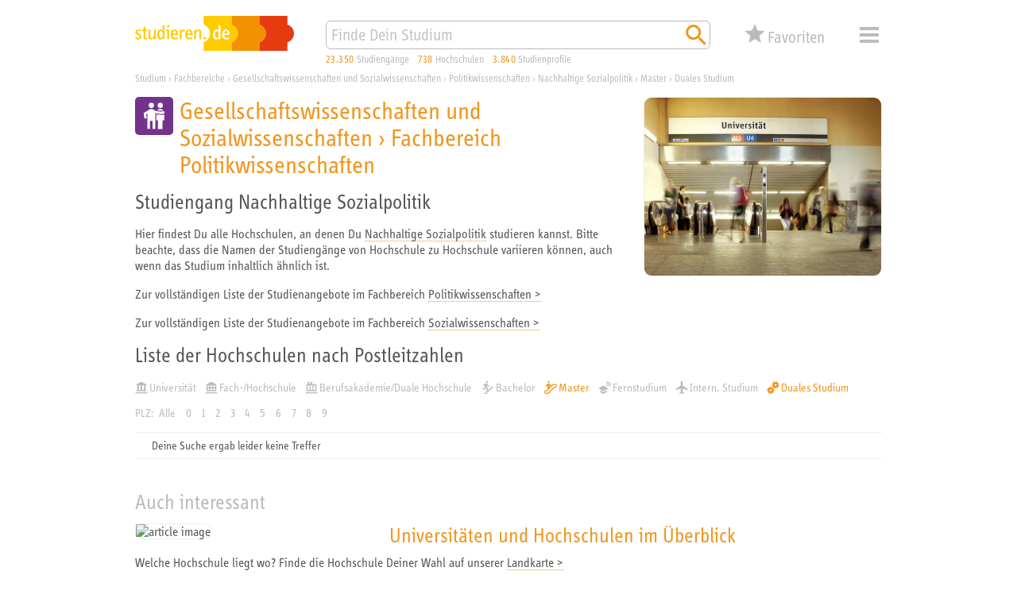

--- FILE ---
content_type: application/javascript
request_url: https://studieren.de/typo3conf/ext/search_core/Resources/Public/JavaScript/Libs/jquery.scrollintoview.min.js?1311814162
body_size: 1141
content:
/*
 * jQuery scrollintoview() plugin and :scrollable selector filter
 *
 * Version 1.8 (14 Jul 2011)
 * Requires jQuery 1.4 or newer
 *
 * Copyright (c) 2011 Robert Koritnik
 * Licensed under the terms of the MIT license
 * http://www.opensource.org/licenses/mit-license.php
 */
(function(f){var c={vertical:{x:false,y:true},horizontal:{x:true,y:false},both:{x:true,y:true},x:{x:true,y:false},y:{x:false,y:true}};var b={duration:"fast",direction:"both"};var e=/^(?:html)$/i;var g=function(k,j){j=j||(document.defaultView&&document.defaultView.getComputedStyle?document.defaultView.getComputedStyle(k,null):k.currentStyle);var i=document.defaultView&&document.defaultView.getComputedStyle?true:false;var h={top:(parseFloat(i?j.borderTopWidth:f.css(k,"borderTopWidth"))||0),left:(parseFloat(i?j.borderLeftWidth:f.css(k,"borderLeftWidth"))||0),bottom:(parseFloat(i?j.borderBottomWidth:f.css(k,"borderBottomWidth"))||0),right:(parseFloat(i?j.borderRightWidth:f.css(k,"borderRightWidth"))||0)};return{top:h.top,left:h.left,bottom:h.bottom,right:h.right,vertical:h.top+h.bottom,horizontal:h.left+h.right}};var d=function(h){var j=f(window);var i=e.test(h[0].nodeName);return{border:i?{top:0,left:0,bottom:0,right:0}:g(h[0]),scroll:{top:(i?j:h).scrollTop(),left:(i?j:h).scrollLeft()},scrollbar:{right:i?0:h.innerWidth()-h[0].clientWidth,bottom:i?0:h.innerHeight()-h[0].clientHeight},rect:(function(){var k=h[0].getBoundingClientRect();return{top:i?0:k.top,left:i?0:k.left,bottom:i?h[0].clientHeight:k.bottom,right:i?h[0].clientWidth:k.right}})()}};f.fn.extend({scrollintoview:function(j){j=f.extend({},b,j);j.direction=c[typeof(j.direction)==="string"&&j.direction.toLowerCase()]||c.both;var n="";if(j.direction.x===true){n="horizontal"}if(j.direction.y===true){n=n?"both":"vertical"}var l=this.eq(0);var i=l.closest(":scrollable("+n+")");if(i.length>0){i=i.eq(0);var m={e:d(l),s:d(i)};var h={top:m.e.rect.top-(m.s.rect.top+m.s.border.top),bottom:m.s.rect.bottom-m.s.border.bottom-m.s.scrollbar.bottom-m.e.rect.bottom,left:m.e.rect.left-(m.s.rect.left+m.s.border.left),right:m.s.rect.right-m.s.border.right-m.s.scrollbar.right-m.e.rect.right};var k={};if(j.direction.y===true){if(h.top<0){k.scrollTop=m.s.scroll.top+h.top}else{if(h.top>0&&h.bottom<0){k.scrollTop=m.s.scroll.top+Math.min(h.top,-h.bottom)}}}if(j.direction.x===true){if(h.left<0){k.scrollLeft=m.s.scroll.left+h.left}else{if(h.left>0&&h.right<0){k.scrollLeft=m.s.scroll.left+Math.min(h.left,-h.right)}}}if(!f.isEmptyObject(k)){if(e.test(i[0].nodeName)){i=f("html,body")}i.animate(k,j.duration).eq(0).queue(function(o){f.isFunction(j.complete)&&j.complete.call(i[0]);o()})}else{f.isFunction(j.complete)&&j.complete.call(i[0])}}return this}});var a={auto:true,scroll:true,visible:false,hidden:false};f.extend(f.expr[":"],{scrollable:function(k,i,n,h){var m=c[typeof(n[3])==="string"&&n[3].toLowerCase()]||c.both;var l=(document.defaultView&&document.defaultView.getComputedStyle?document.defaultView.getComputedStyle(k,null):k.currentStyle);var o={x:a[l.overflowX.toLowerCase()]||false,y:a[l.overflowY.toLowerCase()]||false,isRoot:e.test(k.nodeName)};if(!o.x&&!o.y&&!o.isRoot){return false}var j={height:{scroll:k.scrollHeight,client:k.clientHeight},width:{scroll:k.scrollWidth,client:k.clientWidth},scrollableX:function(){return(o.x||o.isRoot)&&this.width.scroll>this.width.client},scrollableY:function(){return(o.y||o.isRoot)&&this.height.scroll>this.height.client}};return m.y&&j.scrollableY()||m.x&&j.scrollableX()}})})(jQuery);


--- FILE ---
content_type: image/svg+xml
request_url: https://studieren.de/typo3conf/ext/search_core/Resources/Public/Icons/Pages/white/xs_web_icon_faculty-05-soziales_01.svg
body_size: 1145
content:
<svg xmlns="http://www.w3.org/2000/svg" viewBox="0 0 453.54 453.54">
	<path fill="#ffffff" d="M193.34,131.82a31.27,31.27,0,1,0-31.26-31.27,31.26,31.26,0,0,0,31.26,31.27"/>
	<path fill="#ffffff" d="M299.89,131.82a31.27,31.27,0,1,0-31.26-31.27,31.27,31.27,0,0,0,31.26,31.27"/>
	<path fill="#ffffff" d="M345.83,172.44c-.34.07-34.09,7.5-70.25,2.29-31.48-4.53-56.3-23.08-56.55-23.27l-.11.14a46.68,46.68,0,0,0-46.7-2.54l-1.45.84-68.45,42.89,8.6,65.61,27.46-3.6-6.28-47.9,14.35-9.8V379.77h31.26V286H209v93.78h31.26V190.88c0-.12,0-.23,0-.34a145.06,145.06,0,0,0,31.85,8.56,217.22,217.22,0,0,0,30.69,2.1,242.66,242.66,0,0,0,48.46-4.74Z"/>
	<path fill="#ffffff" d="M302.76,213.51a228.92,228.92,0,0,1-32.44-2.23,146.65,146.65,0,0,1-17.78-3.76v71.76h18.92V382.36H325.9V279.28h20.42V209.9a269.08,269.08,0,0,1-43.56,3.61"/>
	<path fill="#ffffff" d="M302.76,201.2a253.5,253.5,0,0,0,43.56-3.78v-9.61a43.7,43.7,0,0,0-2.66-14.93,228.93,228.93,0,0,1-41,3.7,190.88,190.88,0,0,1-27.09-1.85,114.8,114.8,0,0,1-19.29-4.6,43.46,43.46,0,0,0-3.75,17.68v6.95a137.42,137.42,0,0,0,19.53,4.34,217.22,217.22,0,0,0,30.69,2.1"/>
	<path fill="#ffffff" d="M277.33,162.55a177.94,177.94,0,0,0,25.34,1.73,221.78,221.78,0,0,0,34.79-2.81,43.7,43.7,0,0,0-35-17.48h-6.14a43.7,43.7,0,0,0-33.29,15.37,99.49,99.49,0,0,0,14.26,3.19"/>
</svg>